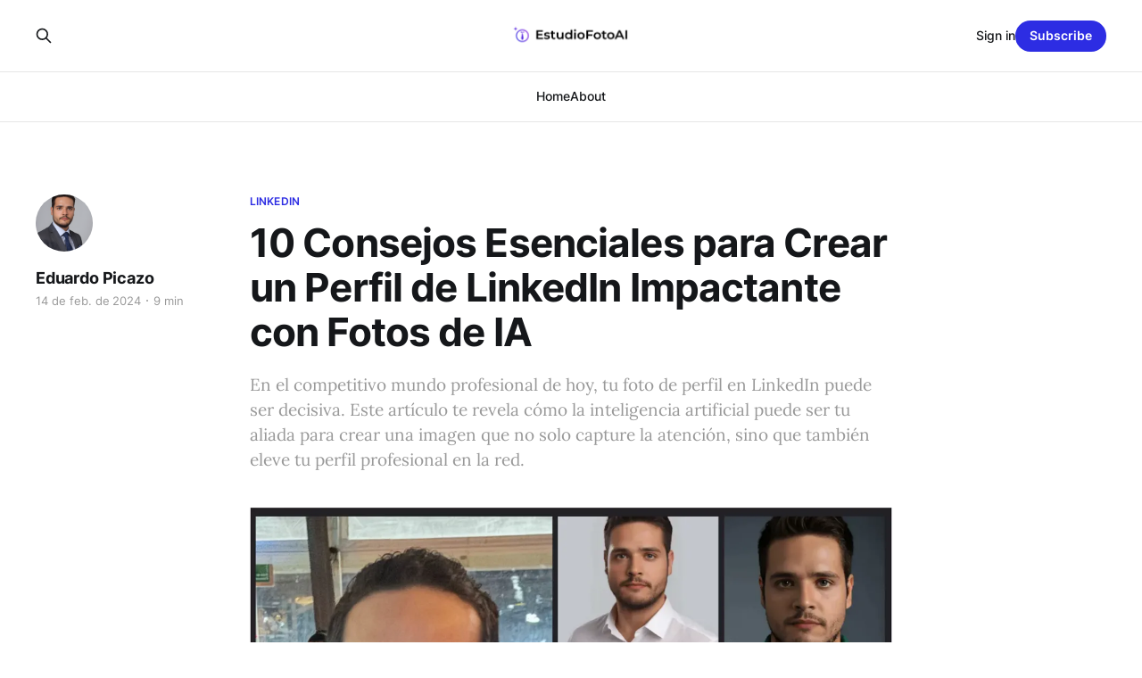

--- FILE ---
content_type: text/html; charset=utf-8
request_url: https://blog.estudiofotoia.com/consejos-foto-perfil-linkedin-ia/
body_size: 10132
content:
<!DOCTYPE html>
<html lang="es">

<head>
    <meta charset="utf-8">
    <meta name="viewport" content="width=device-width, initial-scale=1">
    <title>10 Consejos Esenciales para Optimizar tu Foto de Perfil de LinkedIn con Inteligencia Artificial</title>
    <link rel="stylesheet" href="https://blog.estudiofotoia.com/assets/built/screen.css?v=5c1e441ff0">

    <meta name="description" content="Descubre cómo utilizar la inteligencia artificial para crear una foto de perfil en LinkedIn que destaque. Aprende estrategias clave para mejorar tu presencia en esta red profesional y destacar entre la multitud.">
    <link rel="icon" href="https://blog.estudiofotoia.com/content/images/size/w256h256/2024/02/Screenshot-2024-02-09-at-6.48.05.png" type="image/png">
    <link rel="canonical" href="https://blog.estudiofotoia.com/consejos-foto-perfil-linkedin-ia/">
    <meta name="referrer" content="no-referrer-when-downgrade">
    
    <meta property="og:site_name" content="Estudio Foto AI">
    <meta property="og:type" content="article">
    <meta property="og:title" content="10 Consejos Esenciales para Optimizar tu Foto de Perfil de LinkedIn con Inteligencia Artificial">
    <meta property="og:description" content="En el competitivo mundo profesional de hoy, tu foto de perfil en LinkedIn puede ser decisiva. Este artículo te revela cómo la inteligencia artificial puede ser tu aliada para crear una imagen que no solo capture la atención, sino que también eleve tu perfil profesional en la red.">
    <meta property="og:url" content="https://blog.estudiofotoia.com/consejos-foto-perfil-linkedin-ia/">
    <meta property="og:image" content="https://blog.estudiofotoia.com/content/images/size/w1200/2024/02/screenshot-2024-02-14-at-104033-65cced15468eb.webp">
    <meta property="article:published_time" content="2024-02-14T16:48:14.000Z">
    <meta property="article:modified_time" content="2024-02-27T15:17:09.000Z">
    <meta property="article:tag" content="LinkedIn">
    <meta property="article:tag" content="Inteligencia Artificial">
    <meta property="article:tag" content="Foto de Perfil">
    <meta property="article:tag" content="optimización de perfil">
    <meta property="article:tag" content="redes profesionales">
    <meta property="article:tag" content="branding personal">
    <meta property="article:tag" content="consejos LinkedIn">
    
    <meta property="article:publisher" content="https://www.facebook.com/ghost">
    <meta name="twitter:card" content="summary_large_image">
    <meta name="twitter:title" content="10 Consejos Esenciales para Optimizar tu Foto de Perfil de LinkedIn con Inteligencia Artificial">
    <meta name="twitter:description" content="En el competitivo mundo profesional de hoy, tu foto de perfil en LinkedIn puede ser decisiva. Este artículo te revela cómo la inteligencia artificial puede ser tu aliada para crear una imagen que no solo capture la atención, sino que también eleve tu perfil profesional en la red.">
    <meta name="twitter:url" content="https://blog.estudiofotoia.com/consejos-foto-perfil-linkedin-ia/">
    <meta name="twitter:image" content="https://blog.estudiofotoia.com/content/images/size/w1200/2024/02/screenshot-2024-02-14-at-104033-65cced15468eb.webp">
    <meta name="twitter:label1" content="Written by">
    <meta name="twitter:data1" content="Eduardo Picazo">
    <meta name="twitter:label2" content="Filed under">
    <meta name="twitter:data2" content="LinkedIn, Inteligencia Artificial, Foto de Perfil, optimización de perfil, redes profesionales, branding personal, consejos LinkedIn">
    <meta name="twitter:site" content="@ghost">
    <meta property="og:image:width" content="1200">
    <meta property="og:image:height" content="706">
    
    <script type="application/ld+json">
{
    "@context": "https://schema.org",
    "@type": "Article",
    "publisher": {
        "@type": "Organization",
        "name": "Estudio Foto AI",
        "url": "https://blog.estudiofotoia.com/",
        "logo": {
            "@type": "ImageObject",
            "url": "https://blog.estudiofotoia.com/content/images/2024/02/Screenshot-2024-02-09-at-6.45.27.png"
        }
    },
    "author": {
        "@type": "Person",
        "name": "Eduardo Picazo",
        "image": {
            "@type": "ImageObject",
            "url": "https://blog.estudiofotoia.com/content/images/size/w1200/2024/02/fa5164a7-ccea-48de-83b4-f96d3a9efb2d.png",
            "width": 1200,
            "height": 1600
        },
        "url": "https://blog.estudiofotoia.com/author/eduardo/",
        "sameAs": []
    },
    "headline": "10 Consejos Esenciales para Optimizar tu Foto de Perfil de LinkedIn con Inteligencia Artificial",
    "url": "https://blog.estudiofotoia.com/consejos-foto-perfil-linkedin-ia/",
    "datePublished": "2024-02-14T16:48:14.000Z",
    "dateModified": "2024-02-27T15:17:09.000Z",
    "image": {
        "@type": "ImageObject",
        "url": "https://blog.estudiofotoia.com/content/images/size/w1200/2024/02/screenshot-2024-02-14-at-104033-65cced15468eb.webp",
        "width": 1200,
        "height": 706
    },
    "keywords": "LinkedIn, Inteligencia Artificial, Foto de Perfil, optimización de perfil, redes profesionales, branding personal, consejos LinkedIn",
    "description": " En el competitivo mundo profesional de hoy, tu foto de perfil en LinkedIn puede ser decisiva. Este artículo te revela cómo la inteligencia artificial puede ser tu aliada para crear una imagen que no solo capture la atención, sino que también eleve tu perfil profesional en la red.",
    "mainEntityOfPage": "https://blog.estudiofotoia.com/consejos-foto-perfil-linkedin-ia/"
}
    </script>

    <meta name="generator" content="Ghost 6.13">
    <link rel="alternate" type="application/rss+xml" title="Estudio Foto AI" href="https://blog.estudiofotoia.com/rss/">
    <script defer src="https://cdn.jsdelivr.net/ghost/portal@~2.56/umd/portal.min.js" data-i18n="true" data-ghost="https://blog.estudiofotoia.com/" data-key="8025f558635c161b5962ffbebb" data-api="https://estudio-foto-ai.ghost.io/ghost/api/content/" data-locale="es" crossorigin="anonymous"></script><style id="gh-members-styles">.gh-post-upgrade-cta-content,
.gh-post-upgrade-cta {
    display: flex;
    flex-direction: column;
    align-items: center;
    font-family: -apple-system, BlinkMacSystemFont, 'Segoe UI', Roboto, Oxygen, Ubuntu, Cantarell, 'Open Sans', 'Helvetica Neue', sans-serif;
    text-align: center;
    width: 100%;
    color: #ffffff;
    font-size: 16px;
}

.gh-post-upgrade-cta-content {
    border-radius: 8px;
    padding: 40px 4vw;
}

.gh-post-upgrade-cta h2 {
    color: #ffffff;
    font-size: 28px;
    letter-spacing: -0.2px;
    margin: 0;
    padding: 0;
}

.gh-post-upgrade-cta p {
    margin: 20px 0 0;
    padding: 0;
}

.gh-post-upgrade-cta small {
    font-size: 16px;
    letter-spacing: -0.2px;
}

.gh-post-upgrade-cta a {
    color: #ffffff;
    cursor: pointer;
    font-weight: 500;
    box-shadow: none;
    text-decoration: underline;
}

.gh-post-upgrade-cta a:hover {
    color: #ffffff;
    opacity: 0.8;
    box-shadow: none;
    text-decoration: underline;
}

.gh-post-upgrade-cta a.gh-btn {
    display: block;
    background: #ffffff;
    text-decoration: none;
    margin: 28px 0 0;
    padding: 8px 18px;
    border-radius: 4px;
    font-size: 16px;
    font-weight: 600;
}

.gh-post-upgrade-cta a.gh-btn:hover {
    opacity: 0.92;
}</style>
    <script defer src="https://cdn.jsdelivr.net/ghost/sodo-search@~1.8/umd/sodo-search.min.js" data-key="8025f558635c161b5962ffbebb" data-styles="https://cdn.jsdelivr.net/ghost/sodo-search@~1.8/umd/main.css" data-sodo-search="https://estudio-foto-ai.ghost.io/" data-locale="es" crossorigin="anonymous"></script>
    
    <link href="https://blog.estudiofotoia.com/webmentions/receive/" rel="webmention">
    <script defer src="/public/cards.min.js?v=5c1e441ff0"></script>
    <link rel="stylesheet" type="text/css" href="/public/cards.min.css?v=5c1e441ff0">
    <script defer src="/public/member-attribution.min.js?v=5c1e441ff0"></script><style>:root {--ghost-accent-color: #2D2de3;}</style>
    <!-- Google tag (gtag.js) -->
<script async src="https://www.googletagmanager.com/gtag/js?id=G-VWCJVHNCE9"></script>
<script>
  window.dataLayer = window.dataLayer || [];
  function gtag(){dataLayer.push(arguments);}
  gtag('js', new Date());

  gtag('config', 'G-VWCJVHNCE9');
</script>
</head>

<body class="post-template tag-linkedin tag-inteligencia-artificial tag-foto-de-perfil tag-optimizacion-de-perfil tag-redes-profesionales tag-branding-personal tag-consejos-linkedin is-head-stacked has-serif-body">
<div class="gh-site">

    <header id="gh-head" class="gh-head gh-outer">
        <div class="gh-head-inner gh-inner">
            <div class="gh-head-brand">
                <div class="gh-head-brand-wrapper">
                    
                    <a class="gh-head-logo" href="https://blog.estudiofotoia.com">
                            <img src="https://blog.estudiofotoia.com/content/images/2024/02/Screenshot-2024-02-09-at-6.45.27.png" alt="Estudio Foto AI">
                    </a>
                    
                </div>
                <button class="gh-search gh-icon-btn" aria-label="Search this site" data-ghost-search><svg xmlns="http://www.w3.org/2000/svg" fill="none" viewBox="0 0 24 24" stroke="currentColor" stroke-width="2" width="20" height="20"><path stroke-linecap="round" stroke-linejoin="round" d="M21 21l-6-6m2-5a7 7 0 11-14 0 7 7 0 0114 0z"></path></svg></button>
                <button class="gh-burger"></button>
            </div>

            <nav class="gh-head-menu">
                <ul class="nav">
    <li class="nav-home"><a href="https://blog.estudiofotoia.com/">Home</a></li>
    <li class="nav-about"><a href="https://blog.estudiofotoia.com/about/">About</a></li>
</ul>

            </nav>

            <div class="gh-head-actions">
                    <button class="gh-search gh-icon-btn" aria-label="Search this site" data-ghost-search><svg xmlns="http://www.w3.org/2000/svg" fill="none" viewBox="0 0 24 24" stroke="currentColor" stroke-width="2" width="20" height="20"><path stroke-linecap="round" stroke-linejoin="round" d="M21 21l-6-6m2-5a7 7 0 11-14 0 7 7 0 0114 0z"></path></svg></button>
                    <div class="gh-head-members">
                                <a class="gh-head-link" href="#/portal/signin" data-portal="signin">Sign in</a>
                                <a class="gh-head-btn gh-btn gh-primary-btn" href="#/portal/signup" data-portal="signup">Subscribe</a>
                    </div>
            </div>
        </div>
    </header>

    
<main class="gh-main">
        <article class="gh-article post tag-linkedin tag-inteligencia-artificial tag-foto-de-perfil tag-optimizacion-de-perfil tag-redes-profesionales tag-branding-personal tag-consejos-linkedin">

            <header class="gh-article-header gh-canvas">
                    <a class="gh-article-tag" href="https://blog.estudiofotoia.com/tag/linkedin/">LinkedIn</a>

                <h1 class="gh-article-title">10 Consejos Esenciales para Crear un Perfil de LinkedIn Impactante con Fotos de IA</h1>

                    <aside class="gh-article-sidebar">

        <div class="gh-author-image-list">
                <a class="gh-author-image" href="/author/eduardo/">
                        <img src="https://blog.estudiofotoia.com/content/images/2024/02/fa5164a7-ccea-48de-83b4-f96d3a9efb2d.png" alt="Eduardo Picazo">
                </a>
        </div>

        <div class="gh-author-name-list">
                <h4 class="gh-author-name">
                    <a href="/author/eduardo/">Eduardo Picazo</a>
                </h4>
                
        </div>

        <div class="gh-article-meta">
            <div class="gh-article-meta-inner">
                <time class="gh-article-date" datetime="2024-02-14">14 de feb. de 2024</time>
                    <span class="gh-article-meta-sep"></span>
                    <span class="gh-article-length">9 min</span>
            </div>
        </div>

    </aside>

                    <p class="gh-article-excerpt"> En el competitivo mundo profesional de hoy, tu foto de perfil en LinkedIn puede ser decisiva. Este artículo te revela cómo la inteligencia artificial puede ser tu aliada para crear una imagen que no solo capture la atención, sino que también eleve tu perfil profesional en la red.</p>

                    <figure class="gh-article-image">
        <img
            srcset="/content/images/size/w300/2024/02/screenshot-2024-02-14-at-104033-65cced15468eb.webp 300w,
                    /content/images/size/w720/2024/02/screenshot-2024-02-14-at-104033-65cced15468eb.webp 720w,
                    /content/images/size/w960/2024/02/screenshot-2024-02-14-at-104033-65cced15468eb.webp 960w,
                    /content/images/size/w1200/2024/02/screenshot-2024-02-14-at-104033-65cced15468eb.webp 1200w,
                    /content/images/size/w2000/2024/02/screenshot-2024-02-14-at-104033-65cced15468eb.webp 2000w"
            sizes="(max-width: 1200px) 100vw, 1200px"
            src="/content/images/size/w1200/2024/02/screenshot-2024-02-14-at-104033-65cced15468eb.webp"
            alt="10 Consejos Esenciales para Crear un Perfil de LinkedIn Impactante con Fotos de IA"
        >
            <figcaption><span style="white-space: pre-wrap;">Algunos de mis resultados </span></figcaption>
    </figure>
            </header>

            <section class="gh-content gh-canvas">
                <p>En la era digital actual, LinkedIn se ha convertido en una plataforma imprescindible para quienes buscan establecer y&nbsp;fortalecer sus redes profesionales. De ahí que contar con un perfil llamativo sea vital para destacarte entre todos. Pero, ¿Sabías que hasta la foto que elijas para el perfil puede hacer notar enorme diferencia? </p><p><strong>Como una foto puede impactar tu presencia en LinkedIn</strong><br>Veamos cómo las fotos de inteligencia artificial (IA) pueden ser tus mejores aliados. Este artículo te ofrece diez consejos invaluables para crear un grandioso perfil de LinkedIn con fotos de IA, destacando así la relevancia y&nbsp;mejorando tu ranqueo en esta red social profesional. Para ello, abordaremos temas como la relevancia de una buena foto de IA, indicaremos estrategias para posicionar mejor tu perfil y&nbsp;por último, sugeriremos consejos generales para destacarte como la crema y&nbsp;nata entre la multitud de profesionales.&nbsp;</p><blockquote>Quedarás sorprendido de las posibilidades que descubrirás al desplegar una foto de IA en tu perfil de LinkedIn, y cómo esto puede ayudarte a resaltar aún más en la constante competencia profesional.</blockquote><ul><li>La importancia de una buena foto para tu perfil de LinkedIn</li><li>La influencia de la IA en tu foto de perfil</li><li>Diez consejos para aprovechar al máximo estas herramientas y crear un perfil inolvidable</li></ul><h2 id="%C2%BFqu%C3%A9-es-linkedin-y-por-qu%C3%A9-es-importante-tener-un-perfil-profesional">¿Qué es LinkedIn y por qué es importante tener un perfil profesional?</h2><p>LinkedIn es una plataforma social destinada a establecer y consolidar conexiones entre profesionales. Actúa como un catálogo de perfiles profesionales que facilita la búsqueda de talento y el networking.&nbsp;Por ello, es esencial crear un perfil potente que destaque. Una parte crucial de esto es la foto de perfil. A&nbsp;medida que el uso de la Inteligencia Artificial (IA) se intensifica, también lo hace la necesidad de imágenes que sean compatibles con la IA. Este artículo te proporcionará diez consejos para aprovechar al máximo las fotos de IA en tu perfil de LinkedIn.&nbsp;</p><hr><h2 id="%C2%BFcu%C3%A1les-son-las-caracter%C3%ADsticas-que-hacen-que-una-foto-de-ia-sea-impactante-en-un-perfil-de-linkedin">¿Cuáles son las características que hacen que una foto de IA sea impactante en un perfil de LinkedIn?</h2><ol><li>La calidad de la imagen es fundamental. Una foto de IA debe ser nítida, bien iluminada y de alta resolución. Las fotos borrosas o de baja calidad pueden dar una impresión de falta de profesionalismo. Una foto con buena calidad es una manera fácil de mejorar tu perfil.</li><li>La expresión facial en la foto de IA es crucial. Una sonrisa genuina puede transmitir amabilidad y accesibilidad, mientras que una expresión seria puede transmitir profesionalismo y determinación. La IA puede ayudar a seleccionar la expresión facial más adecuada para su campo de trabajo.</li><li>El encuadre y la composición de la foto también son importantes. La foto de IA debe centrarse en la cara y los hombros, y el sujeto debe ocupar la mayor parte del encuadre. Además, el fondo debe ser neutro y sin distracciones.</li><li>La vestimenta y el aspecto general deben ser apropiados para su industria y su posición. Una foto de IA puede ayudar a seleccionar la vestimenta adecuada y a mantener un aspecto profesional.</li><li>La autenticidad es esencial en una foto de IA. La foto debe representar fielmente a la persona, y no debe ser demasiado retocada o alterada. Una foto que parece demasiado perfecta o artificial puede ser contraproducente.</li><li>La coherencia con su marca personal también es importante. La foto de IA debe reflejar su identidad profesional y personal, y debe ser coherente con el resto de su perfil de LinkedIn.</li><li>Una característica esencial de una foto de IA impactante en LinkedIn es su calidad. Las imágenes deben ser claras, nítidas y bien iluminadas para captar la atención de los visitantes del perfil.</li><li>Además, la foto debe ser profesional. LinkedIn es una plataforma de networking profesional, por lo que es importante que la foto refleje esto. Una foto profesional habla de un buen perfil. Esto no significa que deba ser demasiado formal, pero sí debe transmitir seriedad y compromiso con su carrera.</li><li>La relevancia es otra característica clave. La foto debe ser relevante para la industria o el campo profesional de la persona. Por ejemplo, si trabajas en un campo creativo, podrías optar por una foto más artística o innovadora.</li><li>Finalmente, la foto debe ser atractiva. Esto significa que debe ser visualmente atractiva y captar la atención de los visitantes del perfil. Una foto atractiva puede ayudar a destacar entre la multitud y atraer a más visitantes a tu perfil.&nbsp;</li></ol><figure class="kg-card kg-image-card kg-card-hascaption"><img src="https://blog.estudiofotoia.com/content/images/2024/02/Screenshot-2024-02-14-at-10.42.10.png" class="kg-image" alt="" loading="lazy" width="516" height="620"><figcaption><span style="white-space: pre-wrap;">Recuerda, aunque bonita, una foto con atuendo dorado quizás no es la mejor opción</span></figcaption></figure><h3 id="importancia-de-un-perfil-profesional-en-linkedin">Importancia de un perfil profesional en LinkedIn</h3><p>No se puede subestimar el poder de una imagen en la plataforma digital. Una excelente foto de perfil es como tu tarjeta de presentación virtual en LinkedIn. Aquí es donde las tecnologías de Inteligencia Artificial (IA) entran en juego. Muchas personas se preguntan, "¿Cómo puede IA ayudarme a&nbsp;destacar en LinkedIn?" La respuesta es simple: proporcionándote una foto de perfil perfecta. Entonces, ¿cómo puedes lograr esto?</p><p>Aquí te dejo diez consejos:&nbsp;</p><h4 id="1-planificar">1. Planificar&nbsp;</h4><p>Antes de tomar la foto de perfil, planifica. La imagen debe reflejar tu personalidad y&nbsp;profesionalismo. La IA puede ayudarte a&nbsp;obtener ideas sobre la mejor postura, sonrisa, fondo y ropa para tu foto de perfil.&nbsp;</p><h4 id="2-utilizar-herramientas-de-ia-para-la-edici%C3%B3n">2. Utilizar herramientas de IA para la edición&nbsp;</h4><p>Existen herramientas de IA que pueden mejorar una foto de perfil ordinaria, hacerla más atractiva y&nbsp;compatible con lo que LinkedIn busca en una imagen.&nbsp;</p><h4 id="3-escoger-un-fondo-adecuado">3. Escoger un fondo adecuado&nbsp;</h4><p>Un fondo caótico puede distraer la atención de tu rostro. La IA puede ayudarte a&nbsp;elegir un fondo apropiado que se complemente con tu apariencia.&nbsp;</p><h4 id="4-iluminaci%C3%B3n">4. Iluminación&nbsp;</h4><p>La IA puede ajustar la iluminación de tu foto para resaltar tu rostro y&nbsp;expresión facial.&nbsp;</p><h4 id="5-ajuste-fino-de-la-cara">5. Ajuste fino de la cara&nbsp;</h4><p>Las herramientas de IA pueden ayudarte a&nbsp;obtener los ajustes perfectos para tu cara, desde la sonrisa hasta los ojos y&nbsp;la piel.&nbsp;</p><h4 id="6-muestra-tu-mejor-cara">6. Muestra tu mejor cara&nbsp;</h4><p>La IA puede identificar el ángulo más favorecedor para que muestres tu mejor cara en tu foto de perfil de LinkedIn.&nbsp;</p><h4 id="7-vestimenta-profesional">7. Vestimenta profesional&nbsp;</h4><p>La IA también puede contribuir a&nbsp;seleccionar la vestimenta más adecuada que encaja con tu campo profesional.&nbsp;</p><h4 id="8-prueba-diferentes-enfoques-hasta-que-encuentres-el-correcto">8. Prueba diferentes enfoques hasta que encuentres el correcto&nbsp;</h4><p>No tengas miedo de experimentar con diferentes enfoques de imagen usando la IA para crear un buen perfil. Juega con opciones, selecciona y&nbsp;perfecciona hasta que encuentres la foto perfecta.&nbsp;</p><h4 id="9-obt%C3%A9n-retroalimentaci%C3%B3n">9. Obtén retroalimentación&nbsp;</h4><p>Algunas herramientas de IA brindan retroalimentación sobre cómo mejorar tu foto de perfil basada en datos y&nbsp;análisis.&nbsp;</p><h4 id="10-actualizaci%C3%B3n-regular">10. Actualización regular&nbsp;</h4><p>Actualiza tu foto de perfil regularmente con la ayuda de la IA. Mantén tu perfil fresco y&nbsp;atractivo.&nbsp;</p><p>Recuerda, tener un excelente perfil en LinkedIn depende tanto del contenido que proporcionas como de la foto de perfil que eliges. Un buen uso de la IA para la creación de tu foto de perfil puede marcar la diferencia cuando se trata de destacar entre la multitud de profesionales en LinkedIn.</p><h2 id="%C2%BFc%C3%B3mo-mejorar-tu-presencia-en-linkedin-con-una-buena-foto-de-perfil">¿Cómo mejorar tu presencia en LinkedIn con una buena foto de perfil?</h2><p>Un perfil atractivo en LinkedIn empieza con una excelente foto, y&nbsp;usar la inteligencia artificial (IA) para crear o mejorar esa foto puede darte una ventaja significativa en la plataforma.&nbsp;Los algoritmos de reconocimiento facial y&nbsp;de edición de imagen de la IA pueden ser de gran ayuda para ajustar y&nbsp;optimizar tu foto de perfil. Te pueden ayudar a&nbsp;destacar detalles importantes, ocultar imperfecciones y&nbsp;presentarte de la mejor manera posible.&nbsp;</p><p>Una foto de perfil con IA bien ejecutada puede causar una fuerte impresión, atraer la atención de los reclutadores y&nbsp;otros profesionales, y&nbsp;posicionar tu perfil en un lugar destacado en los resultados de búsqueda de LinkedIn.&nbsp;</p><p>Además, el uso de imágenes de IA puede dar una impresión positiva de tu adaptabilidad y&nbsp;habilidades tecnológicas, características muy valoradas en el entorno laboral actual.&nbsp;</p><p>El poder de una gran foto de perfil reside en su capacidad para representar de forma precisa y&nbsp;profesional quién eres y&nbsp;lo que ofreces. Por este motivo, la elección y creación de la foto perfecta, con la ayuda de la IA, puede ser un paso para crear una herramienta poderosa para transmitir tu marca personal.&nbsp;</p><h2 id="consejos-adicionales-para-potenciar-tu-perfil-profesional-en-linkedin">Consejos adicionales para potenciar tu perfil profesional en LinkedIn</h2><figure class="kg-card kg-image-card kg-card-hascaption"><img src="https://blog.estudiofotoia.com/content/images/2024/02/DALL-E-2024-02-14-10.44.25---Imagine-a-professional-setting-where-an-individual-is-intently-focused-on-enhancing-their-LinkedIn-profile-to-make-it-more-appealing-and-stand-out-amo.webp" class="kg-image" alt="" loading="lazy" width="1024" height="1024" srcset="https://blog.estudiofotoia.com/content/images/size/w600/2024/02/DALL-E-2024-02-14-10.44.25---Imagine-a-professional-setting-where-an-individual-is-intently-focused-on-enhancing-their-LinkedIn-profile-to-make-it-more-appealing-and-stand-out-amo.webp 600w, https://blog.estudiofotoia.com/content/images/size/w1000/2024/02/DALL-E-2024-02-14-10.44.25---Imagine-a-professional-setting-where-an-individual-is-intently-focused-on-enhancing-their-LinkedIn-profile-to-make-it-more-appealing-and-stand-out-amo.webp 1000w, https://blog.estudiofotoia.com/content/images/2024/02/DALL-E-2024-02-14-10.44.25---Imagine-a-professional-setting-where-an-individual-is-intently-focused-on-enhancing-their-LinkedIn-profile-to-make-it-more-appealing-and-stand-out-amo.webp 1024w" sizes="(min-width: 720px) 720px"><figcaption><span style="white-space: pre-wrap;">Foto generada con Dall-E</span></figcaption></figure><p>Ahora que tienes algunas estrategias para mejorar tu foto de perfil de LinkedIn con IA, aquí están algunos consejos adicionales para mejorar tu perfil en linkedin que puedes implementar para potenciar aún más tu presencia en la plataforma y asegurarte de que tu perfil es prominente y profesional:&nbsp;</p><h4 id="11-usa-palabras-clave-en-tu-titular-y-descripci%C3%B3n">11. Usa palabras clave en tu titular y&nbsp;descripción&nbsp;</h4><p>Escribe un titular y una descripción de perfil que te describan aptamente, también incluye palabras clave relevantes para tu industria y muestra un extracto de tu profesionalismo. Las palabras clave ayudarán a&nbsp;aumentar tu presencia en las búsquedas de LinkedIn.&nbsp;</p><h4 id="12-mant%C3%A9n-actualizado-tu-perfil">12. Mantén actualizado tu perfil&nbsp;</h4><p>Es esencial mantener tu perfil actualizado. Agrega nuevos trabajos, destrezas, certificaciones, y&nbsp;logros tan pronto como los obtengas. De este modo, tu perfil siempre reflejará tu mejor y&nbsp;más actualizado yo profesional.&nbsp;</p><h4 id="13-consigue-y-da-recomendaciones">13. Consigue y&nbsp;da recomendaciones&nbsp;</h4><p>Consigue recomendaciones de colegas, jefes, y clientes, y da recomendaciones a otros. Puedes crear una recomendación para alguien desde su perfil, en el apartado de skills o habilidades. Esto aporta credibilidad y relevancia a tu perfil y puede ser un factor decisivo para posibles empleadores o socios de negocios.&nbsp;</p><h4 id="14-participa-activamente">14. Participa activamente&nbsp;</h4><p>Publica contenido relevante, comenta en las publicaciones de otros, únete a&nbsp;grupos, y&nbsp;participa en conversaciones. La interacción activa te ayudará a&nbsp;construir relaciones y&nbsp;aumentará tu visibilidad y&nbsp;reputación en la plataforma.&nbsp;</p><h4 id="15-no-olvides-la-secci%C3%B3n-de-voluntariado">15. No olvides la sección de voluntariado&nbsp;</h4><p>Si participas en algún tipo de voluntariado o trabajo comunitario, no olvides incluir esta información en tu perfil. Estas experiencias pueden hablar mucho acerca de tus valores y compromisos, y pueden ser un añadido valioso a tu perfil profesional para demostrar tus conocimientos.Ahora que tienes algunas estrategias para mejorar tu foto de perfil de LinkedIn con IA, aquí están algunos consejos adicionales para mejorar tu perfil en linkedin que puedes implementar para potenciar aún más tu presencia en la plataforma y asegurarte de que tu perfil es prominente y profesional:&nbsp;</p><h4 id="11-usa-palabras-clave-en-tu-titular-y-descripci%C3%B3n-1">11. Usa palabras clave en tu titular y&nbsp;descripción&nbsp;</h4><p>Escribe un titular y una descripción de perfil que te describan aptamente, también incluye palabras clave relevantes para tu industria y muestra un extracto de tu profesionalismo. Las palabras clave ayudarán a&nbsp;aumentar tu presencia en las búsquedas de LinkedIn.&nbsp;</p><h4 id="12-mant%C3%A9n-actualizado-tu-perfil-1">12. Mantén actualizado tu perfil&nbsp;</h4><p>Es esencial mantener tu perfil actualizado. Agrega nuevos trabajos, destrezas, certificaciones, y&nbsp;logros tan pronto como los obtengas. De este modo, tu perfil siempre reflejará tu mejor y&nbsp;más actualizado yo profesional.&nbsp;</p><h4 id="13-consigue-y-da-recomendaciones-1">13. Consigue y&nbsp;da recomendaciones&nbsp;</h4><p>Consigue recomendaciones de colegas, jefes, y clientes, y da recomendaciones a otros. Puedes crear una recomendación para alguien desde su perfil, en el apartado de skills o habilidades. Esto aporta credibilidad y relevancia a tu perfil y puede ser un factor decisivo para posibles empleadores o socios de negocios.&nbsp;</p><h4 id="14-participa-activamente-1">14. Participa activamente&nbsp;</h4><p>Publica contenido relevante, comenta en las publicaciones de otros, únete a&nbsp;grupos, y&nbsp;participa en conversaciones. La interacción activa te ayudará a&nbsp;construir relaciones y&nbsp;aumentará tu visibilidad y&nbsp;reputación en la plataforma.&nbsp;</p><h4 id="15-no-olvides-la-secci%C3%B3n-de-voluntariado-1">15. No olvides la sección de voluntariado&nbsp;</h4><p>Si participas en algún tipo de voluntariado o trabajo comunitario, no olvides incluir esta información en tu perfil. Estas experiencias pueden hablar mucho acerca de tus valores y compromisos, y pueden ser un añadido valioso a tu perfil profesional para demostrar tus conocimientos.</p><h2 id="conclusi%C3%B3n">Conclusión</h2><p>En resumen, la optimización de tu perfil de LinkedIn puede ser un proceso infinitamente mejor y&nbsp;más exitoso si utilizas la ayuda de la inteligencia artificial (IA) en tus fotos de perfil. Desde la planificación y&nbsp;la elección del fondo, pasando por la iluminación y&nbsp;el ajuste fino de la cara, hasta la actualización regular de tu foto, todo puede ser mejor si das el salto y&nbsp;aprovechas las herramientas de IA que están a&nbsp;tu disposición.&nbsp;</p><p>Y no olvides el impacto relevante que estos avances pueden tener en tu presencia online. La imagen profesional que proyectas es fundamental para destacarte y&nbsp;las fotos de IA pueden ayudarte a&nbsp;hacerlo de la mejor manera posible.&nbsp;</p><p>Si buscas un escaparate brillante para tu foto de perfil, te recomendamos nuestros servicios en <a href="https://www.estudiofotoai.com/?ref=blog.estudiofotoia.com">www.estudiofotoai.com</a>. Aquí podrás generar impresionantes imágenes de perfil para LinkedIn y&nbsp;subir tu juego profesional al siguiente nivel.&nbsp;</p><p>Por último, sigue participando activamente en LinkedIn, usa palabras clave relevantes, no olvides las secciones de voluntariado y&nbsp;recomendaciones, y, por supuesto, mantén actualizado tu perfil. Con una combinación de estas estrategias, estás en camino de dominar LinkedIn.&nbsp;</p><p>¡Buena suerte en tu viaje de optimización de LinkedIn! ¡Estamos aquí para ayudarte a&nbsp;brillar!</p><figure class="kg-card kg-image-card kg-width-wide"><a href="https://www.estudiofotoia.com/?ref=blog.estudiofotoia.com"><img src="https://estudio-foto-ai.ghost.io/content/images/2024/02/Screenshot-2024-02-09-at-7.25.52.png" class="kg-image" alt="" loading="lazy" width="1716" height="484"></a></figure>
            </section>

        </article>

                <div class="gh-read-next gh-canvas">
                <section class="gh-pagehead">
                    <h4 class="gh-pagehead-title">Read next</h4>
                </section>

                <div class="gh-topic gh-topic-grid">
                    <div class="gh-topic-content">
                            <article class="gh-card post">
    <a class="gh-card-link" href="/innovaciones-inteligencia-artificial-arte-digitalinnovaciones-inteligencia-artificial-arte-digital/">
            <figure class="gh-card-image">
                <img
                    srcset="/content/images/size/w300/2024/02/DALL-E-2024-02-27-16.34.46---A-photograph-of-ethereal-mountains--towering-peaks-shrouded-in-mist--sky-painted-with-aurora-colors.-Floating-islands--cascading-waterfalls-into-the-v.webp 300w,
                            /content/images/size/w720/2024/02/DALL-E-2024-02-27-16.34.46---A-photograph-of-ethereal-mountains--towering-peaks-shrouded-in-mist--sky-painted-with-aurora-colors.-Floating-islands--cascading-waterfalls-into-the-v.webp 720w,
                            /content/images/size/w960/2024/02/DALL-E-2024-02-27-16.34.46---A-photograph-of-ethereal-mountains--towering-peaks-shrouded-in-mist--sky-painted-with-aurora-colors.-Floating-islands--cascading-waterfalls-into-the-v.webp 960w,
                            /content/images/size/w1200/2024/02/DALL-E-2024-02-27-16.34.46---A-photograph-of-ethereal-mountains--towering-peaks-shrouded-in-mist--sky-painted-with-aurora-colors.-Floating-islands--cascading-waterfalls-into-the-v.webp 1200w,
                            /content/images/size/w2000/2024/02/DALL-E-2024-02-27-16.34.46---A-photograph-of-ethereal-mountains--towering-peaks-shrouded-in-mist--sky-painted-with-aurora-colors.-Floating-islands--cascading-waterfalls-into-the-v.webp 2000w"
                    sizes="(max-width: 1200px) 100vw, 1200px"
                    src="/content/images/size/w720/2024/02/DALL-E-2024-02-27-16.34.46---A-photograph-of-ethereal-mountains--towering-peaks-shrouded-in-mist--sky-painted-with-aurora-colors.-Floating-islands--cascading-waterfalls-into-the-v.webp"
                    alt="Descubriendo la Creación de Imágenes Mediante Difusión: Últimas Innovaciones en Técnicas de Inteligencia Artificial para el Arte Digital"
                >
            </figure>

        <div class="gh-card-wrapper">
            <header class="gh-card-header">
                <h3 class="gh-card-title">Descubriendo la Creación de Imágenes Mediante Difusión: Últimas Innovaciones en Técnicas de Inteligencia Artificial para el Arte Digital</h3>
            </header>

                    <div class="gh-card-excerpt">Sumérgete en el fascinante mundo de la creación de imágenes mediante difusión, donde la inteligencia artificial y el arte digital se fusionan para abrir nuevas posibilidades creativas. Descubre las últimas innovaciones y cómo están transformando la expresión artística.</div>

            <footer class="gh-card-footer">
                <span class="gh-card-author">Eduardo Picazo</span>
                <time class="gh-card-date" datetime="2024-02-27">27 de feb. de 2024</time>
            </footer>
        </div>
    </a>
</article>                            <article class="gh-card post">
    <a class="gh-card-link" href="/consejos-clave-entrevista-trabajo/">
            <figure class="gh-card-image">
                <img
                    srcset="/content/images/size/w300/2024/02/sebastian-herrmann-NbtIDoFKGO8-unsplash.jpg 300w,
                            /content/images/size/w720/2024/02/sebastian-herrmann-NbtIDoFKGO8-unsplash.jpg 720w,
                            /content/images/size/w960/2024/02/sebastian-herrmann-NbtIDoFKGO8-unsplash.jpg 960w,
                            /content/images/size/w1200/2024/02/sebastian-herrmann-NbtIDoFKGO8-unsplash.jpg 1200w,
                            /content/images/size/w2000/2024/02/sebastian-herrmann-NbtIDoFKGO8-unsplash.jpg 2000w"
                    sizes="(max-width: 1200px) 100vw, 1200px"
                    src="/content/images/size/w720/2024/02/sebastian-herrmann-NbtIDoFKGO8-unsplash.jpg"
                    alt="Consejos Clave para Triunfar en una Entrevista de Trabajo: Guía Definitiva para el Éxito"
                >
            </figure>

        <div class="gh-card-wrapper">
            <header class="gh-card-header">
                <h3 class="gh-card-title">Consejos Clave para Triunfar en una Entrevista de Trabajo: Guía Definitiva para el Éxito</h3>
            </header>

                    <div class="gh-card-excerpt">Descubre estrategias expertas y consejos prácticos para triunfar en tu próxima entrevista de trabajo. Desde la preparación hasta el seguimiento, te guiamos en cada paso hacia el éxito.</div>

            <footer class="gh-card-footer">
                <span class="gh-card-author">Eduardo Picazo</span>
                <time class="gh-card-date" datetime="2024-02-24">24 de feb. de 2024</time>
            </footer>
        </div>
    </a>
</article>                            <article class="gh-card post">
    <a class="gh-card-link" href="/avances-ia-generativa-stable-cascade/">
            <figure class="gh-card-image">
                <img
                    srcset="/content/images/size/w300/2024/02/Screenshot-2024-02-21-at-21.03.55.png 300w,
                            /content/images/size/w720/2024/02/Screenshot-2024-02-21-at-21.03.55.png 720w,
                            /content/images/size/w960/2024/02/Screenshot-2024-02-21-at-21.03.55.png 960w,
                            /content/images/size/w1200/2024/02/Screenshot-2024-02-21-at-21.03.55.png 1200w,
                            /content/images/size/w2000/2024/02/Screenshot-2024-02-21-at-21.03.55.png 2000w"
                    sizes="(max-width: 1200px) 100vw, 1200px"
                    src="/content/images/size/w720/2024/02/Screenshot-2024-02-21-at-21.03.55.png"
                    alt="Descubriendo la Última Innovación de Stability AI: El Lanzamiento de Stable Cascade"
                >
            </figure>

        <div class="gh-card-wrapper">
            <header class="gh-card-header">
                <h3 class="gh-card-title">Descubriendo la Última Innovación de Stability AI: El Lanzamiento de Stable Cascade</h3>
            </header>

                    <div class="gh-card-excerpt">Sumérgete en el mundo de la IA generativa con Stable Cascade, una tecnología revolucionaria de Stability AI que promete elevar la calidad y accesibilidad en la generación de imágenes. Descubre cómo se compara con modelos anteriores y qué la hace única.</div>

            <footer class="gh-card-footer">
                <span class="gh-card-author">Eduardo Picazo</span>
                <time class="gh-card-date" datetime="2024-02-22">22 de feb. de 2024</time>
            </footer>
        </div>
    </a>
</article>                    </div>
                </div>
            </div>

        </main>

    <footer class="gh-foot gh-outer">
        <div class="gh-foot-inner gh-inner">
                <section class="gh-subscribe">
                    <h3 class="gh-subscribe-title">Subscribe to Estudio Foto AI</h3>
                        <div class="gh-subscribe-description">Don&#x27;t miss out on the latest news. Sign up now to get access to the library of members-only articles.</div>
                    <button class="gh-subscribe-btn gh-btn" data-portal="signup"><svg width="20" height="20" viewBox="0 0 20 20" fill="none" stroke="currentColor" xmlns="http://www.w3.org/2000/svg">
    <path d="M3.33332 3.33334H16.6667C17.5833 3.33334 18.3333 4.08334 18.3333 5.00001V15C18.3333 15.9167 17.5833 16.6667 16.6667 16.6667H3.33332C2.41666 16.6667 1.66666 15.9167 1.66666 15V5.00001C1.66666 4.08334 2.41666 3.33334 3.33332 3.33334Z" stroke-width="1.5" stroke-linecap="round" stroke-linejoin="round"/>
    <path d="M18.3333 5L9.99999 10.8333L1.66666 5" stroke-width="1.5" stroke-linecap="round" stroke-linejoin="round"/>
</svg> Subscribe now</button>
                </section>

            <nav class="gh-foot-menu">
                <ul class="nav">
    <li class="nav-sign-up"><a href="#/portal/">Sign up</a></li>
</ul>

            </nav>

            <div class="gh-copyright">
                    Estudio Foto AI © 2026. Powered by <a href="https://ghost.org/" target="_blank" rel="noopener">Ghost</a>
            </div>
        </div>
    </footer>

</div>

    <div class="pswp" tabindex="-1" role="dialog" aria-hidden="true">
    <div class="pswp__bg"></div>

    <div class="pswp__scroll-wrap">
        <div class="pswp__container">
            <div class="pswp__item"></div>
            <div class="pswp__item"></div>
            <div class="pswp__item"></div>
        </div>

        <div class="pswp__ui pswp__ui--hidden">
            <div class="pswp__top-bar">
                <div class="pswp__counter"></div>

                <button class="pswp__button pswp__button--close" title="Close (Esc)"></button>
                <button class="pswp__button pswp__button--share" title="Share"></button>
                <button class="pswp__button pswp__button--fs" title="Toggle fullscreen"></button>
                <button class="pswp__button pswp__button--zoom" title="Zoom in/out"></button>

                <div class="pswp__preloader">
                    <div class="pswp__preloader__icn">
                        <div class="pswp__preloader__cut">
                            <div class="pswp__preloader__donut"></div>
                        </div>
                    </div>
                </div>
            </div>

            <div class="pswp__share-modal pswp__share-modal--hidden pswp__single-tap">
                <div class="pswp__share-tooltip"></div>
            </div>

            <button class="pswp__button pswp__button--arrow--left" title="Previous (arrow left)"></button>
            <button class="pswp__button pswp__button--arrow--right" title="Next (arrow right)"></button>

            <div class="pswp__caption">
                <div class="pswp__caption__center"></div>
            </div>
        </div>
    </div>
</div>
<script src="https://blog.estudiofotoia.com/assets/built/main.min.js?v=5c1e441ff0"></script>



</body>

</html>
